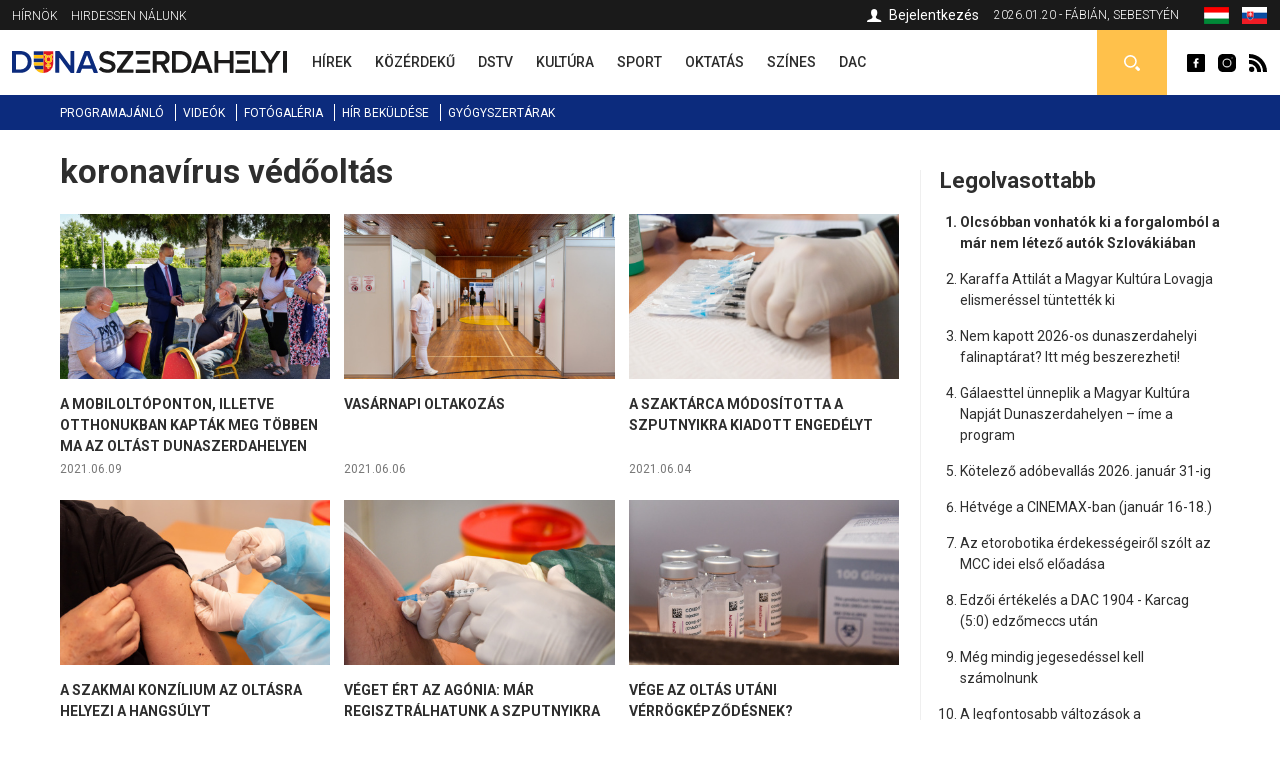

--- FILE ---
content_type: text/html; charset=utf-8
request_url: https://dunaszerdahelyi.sk/cimkek/koronavirus-vedooltas?page=4
body_size: 9085
content:
<!DOCTYPE html>
<html  lang="hu" dir="ltr">
<head>
  <meta charset="utf-8" />
<link rel="shortcut icon" href="https://dunaszerdahelyi.sk/sites/all/themes/mytheme2/favicon.ico" type="image/vnd.microsoft.icon" />
<meta name="robots" content="follow, index" />
<meta name="generator" content="Drupal 7 (http://drupal.org)" />
<meta name="rights" content="Perfects, a.s." />
<link rel="canonical" href="https://dunaszerdahelyi.sk/cimkek/koronavirus-vedooltas" />
<link rel="shortlink" href="https://dunaszerdahelyi.sk/taxonomy/term/1905" />
<link rel="author" href="epixtechnology.com" />
  <title>koronavírus védőoltás | Dunaszerdahelyi</title>
	
	<link rel="apple-touch-icon" sizes="180x180" href="/files/favicon3/apple-touch-icon.png">
	<link rel="icon" type="image/png" sizes="32x32" href="/files/favicon3/favicon-32x32.png">
	<link rel="icon" type="image/png" sizes="16x16" href="/files/favicon3/favicon-16x16.png">
	<link rel="manifest" href="/files/favicon3/site.webmanifest">
	<link rel="mask-icon" href="/files/favicon3/safari-pinned-tab.svg" color="#5bbad5">
	<link rel="shortcut icon" href="/files/favicon3/favicon.ico">
	<meta name="msapplication-TileColor" content="#da532c">
	<meta name="msapplication-config" content="/files/favicon3/browserconfig.xml">
	<meta name="theme-color" content="#ffffff">

      <meta name="MobileOptimized" content="width">
    <meta name="HandheldFriendly" content="true">
    <meta name="viewport" content="width=device-width">
  
  <style>
@import url("https://dunaszerdahelyi.sk/sites/all/modules/jquery_update/replace/ui/themes/base/minified/jquery.ui.core.min.css?sxku2v");
@import url("https://dunaszerdahelyi.sk/sites/all/modules/jquery_update/replace/ui/themes/base/minified/jquery.ui.theme.min.css?sxku2v");
</style>
<style>
@import url("https://dunaszerdahelyi.sk/sites/all/modules/date/date_api/date.css?sxku2v");
@import url("https://dunaszerdahelyi.sk/sites/all/modules/date/date_popup/themes/datepicker.1.7.css?sxku2v");
@import url("https://dunaszerdahelyi.sk/modules/field/theme/field.css?sxku2v");
@import url("https://dunaszerdahelyi.sk/modules/search/search.css?sxku2v");
@import url("https://dunaszerdahelyi.sk/modules/user/user.css?sxku2v");
@import url("https://dunaszerdahelyi.sk/sites/all/modules/youtube/css/youtube.css?sxku2v");
@import url("https://dunaszerdahelyi.sk/sites/all/modules/views/css/views.css?sxku2v");
@import url("https://dunaszerdahelyi.sk/sites/all/modules/ckeditor/css/ckeditor.css?sxku2v");
</style>
<style>
@import url("https://dunaszerdahelyi.sk/sites/all/modules/builder/css/builder_modal.css?sxku2v");
@import url("https://dunaszerdahelyi.sk/sites/all/libraries/colorbox/example3/colorbox.css?sxku2v");
@import url("https://dunaszerdahelyi.sk/sites/all/modules/ctools/css/ctools.css?sxku2v");
@import url("https://dunaszerdahelyi.sk/sites/all/modules/video/css/video.css?sxku2v");
@import url("https://dunaszerdahelyi.sk/modules/locale/locale.css?sxku2v");
@import url("https://dunaszerdahelyi.sk/sites/all/modules/eu_cookies/css/eu_cookies.css?sxku2v");
</style>
<style>
@import url("https://dunaszerdahelyi.sk/sites/all/themes/mytheme2/css/styles.css?sxku2v");
@import url("https://dunaszerdahelyi.sk/sites/all/themes/mytheme2/swiper/swiper-bundle.min.css?sxku2v");
@import url("https://dunaszerdahelyi.sk/sites/all/themes/mytheme2/css/mytheme.css?sxku2v");
@import url("https://dunaszerdahelyi.sk/sites/all/themes/mytheme2/css/responsive.css?sxku2v");
</style>
	
	
  <script src="//code.jquery.com/jquery-1.10.2.min.js"></script>
<script>window.jQuery || document.write("<script src='/sites/all/modules/jquery_update/replace/jquery/1.10/jquery.min.js'>\x3C/script>")</script>
<script src="https://dunaszerdahelyi.sk/misc/jquery.once.js?v=1.2"></script>
<script src="https://dunaszerdahelyi.sk/misc/drupal.js?sxku2v"></script>
<script src="//code.jquery.com/ui/1.10.2/jquery-ui.min.js"></script>
<script>window.jQuery.ui || document.write("<script src='/sites/all/modules/jquery_update/replace/ui/ui/minified/jquery-ui.min.js'>\x3C/script>")</script>
<script src="https://dunaszerdahelyi.sk/misc/ajax.js?v=7.41"></script>
<script src="https://dunaszerdahelyi.sk/sites/all/modules/jquery_update/js/jquery_update.js?v=0.0.1"></script>
<script src="https://dunaszerdahelyi.sk/sites/all/modules/admin_menu/admin_devel/admin_devel.js?sxku2v"></script>
<script src="https://dunaszerdahelyi.sk/sites/all/modules/spamspan/spamspan.js?sxku2v"></script>
<script src="https://dunaszerdahelyi.sk/files/languages/hu_S9iMz-mthob8vbBz-AsBdjjtjGFt7vgBGiUjtCavZGI.js?sxku2v"></script>
<script src="https://dunaszerdahelyi.sk/sites/all/modules/builder/js/builder_modal.js?sxku2v"></script>
<script src="https://dunaszerdahelyi.sk/sites/all/libraries/colorbox/jquery.colorbox-min.js?sxku2v"></script>
<script src="https://dunaszerdahelyi.sk/sites/all/modules/colorbox/js/colorbox.js?sxku2v"></script>
<script src="https://dunaszerdahelyi.sk/sites/all/modules/video/js/video.js?sxku2v"></script>
<script src="https://dunaszerdahelyi.sk/sites/all/modules/eu_cookies/js/eu_cookies.js?sxku2v"></script>
<script src="https://dunaszerdahelyi.sk/misc/progress.js?v=7.41"></script>
<script src="https://dunaszerdahelyi.sk/sites/all/modules/eu_cookies/js/eu_cookies.ga.js?sxku2v"></script>
<script src="https://dunaszerdahelyi.sk/sites/all/modules/eu_cookies/js/eu_cookies.fb_share.js?sxku2v"></script>
<script src="https://dunaszerdahelyi.sk/sites/all/themes/mytheme2/js/jquery.cycle2.min.js?sxku2v"></script>
<script src="https://dunaszerdahelyi.sk/sites/all/themes/mytheme2/js/jquery.cycle2.carousel.min.js?sxku2v"></script>
<script src="https://dunaszerdahelyi.sk/sites/all/themes/mytheme2/swiper/swiper-bundle.min.js?sxku2v"></script>
<script src="https://dunaszerdahelyi.sk/sites/all/themes/mytheme2/js/script.js?sxku2v"></script>
<script>jQuery.extend(Drupal.settings, {"basePath":"\/","pathPrefix":"","ajaxPageState":{"theme":"mytheme2","theme_token":"JuKZGT6T3n6MYmvs7WB66QnZWx7P9uowl6jos8EmZ_g","jquery_version":"1.10","js":{"\/\/code.jquery.com\/jquery-1.10.2.min.js":1,"0":1,"misc\/jquery.once.js":1,"misc\/drupal.js":1,"\/\/code.jquery.com\/ui\/1.10.2\/jquery-ui.min.js":1,"1":1,"misc\/ajax.js":1,"sites\/all\/modules\/jquery_update\/js\/jquery_update.js":1,"sites\/all\/modules\/admin_menu\/admin_devel\/admin_devel.js":1,"sites\/all\/modules\/spamspan\/spamspan.js":1,"public:\/\/languages\/hu_S9iMz-mthob8vbBz-AsBdjjtjGFt7vgBGiUjtCavZGI.js":1,"sites\/all\/modules\/builder\/js\/builder_modal.js":1,"sites\/all\/libraries\/colorbox\/jquery.colorbox-min.js":1,"sites\/all\/modules\/colorbox\/js\/colorbox.js":1,"sites\/all\/modules\/video\/js\/video.js":1,"sites\/all\/modules\/eu_cookies\/js\/eu_cookies.js":1,"misc\/progress.js":1,"sites\/all\/modules\/eu_cookies\/js\/eu_cookies.ga.js":1,"sites\/all\/modules\/eu_cookies\/js\/eu_cookies.fb_share.js":1,"sites\/all\/themes\/mytheme2\/js\/jquery.cycle2.min.js":1,"sites\/all\/themes\/mytheme2\/js\/jquery.cycle2.carousel.min.js":1,"sites\/all\/themes\/mytheme2\/swiper\/swiper-bundle.min.js":1,"sites\/all\/themes\/mytheme2\/js\/script.js":1},"css":{"modules\/system\/system.base.css":1,"modules\/system\/system.menus.css":1,"modules\/system\/system.messages.css":1,"modules\/system\/system.theme.css":1,"misc\/ui\/jquery.ui.core.css":1,"misc\/ui\/jquery.ui.theme.css":1,"modules\/comment\/comment.css":1,"sites\/all\/modules\/date\/date_api\/date.css":1,"sites\/all\/modules\/date\/date_popup\/themes\/datepicker.1.7.css":1,"modules\/field\/theme\/field.css":1,"modules\/node\/node.css":1,"modules\/search\/search.css":1,"modules\/user\/user.css":1,"sites\/all\/modules\/youtube\/css\/youtube.css":1,"sites\/all\/modules\/views\/css\/views.css":1,"sites\/all\/modules\/ckeditor\/css\/ckeditor.css":1,"sites\/all\/modules\/builder\/css\/builder_modal.css":1,"sites\/all\/libraries\/colorbox\/example3\/colorbox.css":1,"sites\/all\/modules\/ctools\/css\/ctools.css":1,"sites\/all\/modules\/video\/css\/video.css":1,"modules\/locale\/locale.css":1,"sites\/all\/modules\/eu_cookies\/css\/eu_cookies.css":1,"sites\/all\/themes\/mytheme2\/system.menus.css":1,"sites\/all\/themes\/mytheme2\/system.base.css":1,"sites\/all\/themes\/mytheme2\/system.messages.css":1,"sites\/all\/themes\/mytheme2\/system.theme.css":1,"sites\/all\/themes\/mytheme2\/comment.css":1,"sites\/all\/themes\/mytheme2\/node.css":1,"sites\/all\/themes\/mytheme2\/css\/styles.css":1,"sites\/all\/themes\/mytheme2\/swiper\/swiper-bundle.min.css":1,"sites\/all\/themes\/mytheme2\/css\/mytheme.css":1,"sites\/all\/themes\/mytheme2\/css\/responsive.css":1}},"builder":{"update_weight_url":"\/builder\/weight"},"builder-modal-style":{"modalOptions":{"opacity":0.6,"background-color":"#684C31"},"animation":"fadeIn","modalTheme":"builder_modal","throbber":"\u003Cimg src=\u0022https:\/\/dunaszerdahelyi.sk\/sites\/all\/modules\/builder\/images\/ajax-loader.gif\u0022 alt=\u0022Loading...\u0022 title=\u0022Bet\u00f6lt\u00e9s\u0022 \/\u003E","closeText":"Bez\u00e1r"},"colorbox":{"opacity":"0.85","current":"{current} of {total}","previous":"\u00ab Prev","next":"Next \u00bb","close":"Bez\u00e1r","maxWidth":"98%","maxHeight":"98%","fixed":true,"mobiledetect":false,"mobiledevicewidth":"300px"},"better_exposed_filters":{"views":{"tags":{"displays":{"page":{"filters":[]}}}}},"eu_cookies":{"req":["ga","fb_share"],"ga":"UA-72672039-1"},"urlIsAjaxTrusted":{"\/kereses":true}});</script>
      <!--[if lt IE 9]>
    <script src="/sites/all/themes/zen/js/html5shiv.min.js"></script>
    <![endif]-->
  	
		
		<script>/*(function(d, s, id) {
		var js, fjs = d.getElementsByTagName(s)[0];
		if (d.getElementById(id)) return;
		js = d.createElement(s); js.id = id;
		js.src = "//connect.facebook.net/hu_HU/sdk.js#xfbml=1&version=v2.5";
		fjs.parentNode.insertBefore(js, fjs);
	}(document, 'script', 'facebook-jssdk')); */
	</script>

	<script>/*
		(function() {
			var cx = '010784738848572653965:30m5g4yurqc';
			var gcse = document.createElement('script');
			gcse.type = 'text/javascript';
			gcse.async = true;
			gcse.src = 'https://cse.google.com/cse.js?cx=' + cx;
			var s = document.getElementsByTagName('script')[0];
			s.parentNode.insertBefore(gcse, s);
		})();*/
	</script>
		
</head>
<body class="html not-front not-logged-in one-sidebar sidebar-second page-taxonomy page-taxonomy-term page-taxonomy-term- page-taxonomy-term-1905 domain-dunaszerdahelyi-sk i18n-hu section-cimkek" >
      <p class="skip-link__wrapper">
      <a href="#main-menu" class="skip-link visually-hidden visually-hidden--focusable" id="skip-link">Jump to navigation</a>
    </p>
      <div class="region region-top">
	<div class="layout-center">
		<div id="block-menu-menu-top-menu-2" class="block block-menu first odd" role="navigation">
				<div class="content">
		<ul class="menu"><li class="menu__item is-leaf first leaf"><a href="/dunaszerdahelyi-hirnok-archivum" class="menu__link">Hírnök</a></li>
<li class="menu__item is-leaf last leaf"><a href="/hirdessen" class="menu__link">Hirdessen nálunk</a></li>
</ul>	</div>

</div>
<div id="block-locale-language" class="block block-locale even" role="complementary">
				<div class="content">
		<ul class="language-switcher-locale-url"><li class="hu first active"><a href="https://dunaszerdahelyi.sk/cimkek/koronavirus-vedooltas" class="language-link active" xml:lang="hu"><span>Magyar</span><img class="language-icon" src="https://dunaszerdahelyi.sk/files/flags/hu.png" width="20" height="16" alt="Magyar" title="Magyar" /></a></li>
<li class="sk last"><a href="https://dunajskostredsky.sk/tagy/koronavirus-vedooltas" class="language-link" xml:lang="sk"><span>Slovenčina</span><img class="language-icon" src="https://dunaszerdahelyi.sk/files/flags/sk.png" width="20" height="16" alt="Slovenčina" title="Slovenčina" /></a></li>
</ul>	</div>

</div>
<div id="block-block-1" class="block block-block odd">
	<div class="content">
		2026.01.20 - Fábián, Sebestyén	</div>
</div>

<div id="profile-block" class="block block-block last even">
		
	<div class="content">
					<a href="/user" class="login">Bejelentkezés</a>				
	</div>
</div>	</div>
</div>


  <header class="header" role="banner">
		<div class="header__region region region-header">
	<div class="layout-center">
				<span id="main-menu-open"></span> 
		<a href="/" title="Címlap" rel="home" class="header__logo" id="logo"><img src="/files/logo.svg" alt="Címlap" class="header__logo-image" /></a>
		<span id="secondary-menu-open"></span>
		<div id="block-menu-menu-main-menu-2" class="block block-menu first odd" role="navigation">
				<div class="content">
		<ul class="menu"><li class="menu__item is-leaf first leaf"><a href="/hirek" class="menu__link" data-color="#0585c8"><span>Hírek</span><i class="l1"></i><i class="l2"></i></a></li>
<li class="menu__item is-leaf leaf"><a href="/kozerdeku" class="menu__link" data-color="#e41b41"><span>Közérdekű</span><i class="l1"></i><i class="l2"></i></a></li>
<li class="menu__item is-leaf leaf"><a href="/dstv" class="menu__link" data-color="#96B312"><span>DSTV</span><i class="l1"></i><i class="l2"></i></a></li>
<li class="menu__item is-leaf leaf"><a href="/kultura" class="menu__link" data-color="#ef8508"><span>Kultúra</span><i class="l1"></i><i class="l2"></i></a></li>
<li class="menu__item is-leaf leaf"><a href="/sport" class="menu__link" data-color="#8f44ff"><span>Sport</span><i class="l1"></i><i class="l2"></i></a></li>
<li class="menu__item is-leaf leaf"><a href="/oktatas" class="menu__link" data-color="#0a7532"><span>Oktatás</span><i class="l1"></i><i class="l2"></i></a></li>
<li class="menu__item is-leaf leaf"><a href="/szines" class="menu__link" data-color="#0ad5f3"><span>Színes</span><i class="l1"></i><i class="l2"></i></a></li>
<li class="menu__item is-leaf last leaf"><a href="/dac-hirek" class="menu__link" data-color="#fcc700"><span>DAC</span><i class="l1"></i><i class="l2"></i></a></li>
</ul>	</div>

</div>
<div id="block-block-2" class="block block-block even">
				<div class="content">
		<a class="fb icon" href="http://www.facebook.com/dunaszerdahelyihirek" rel="external">Dunaszerdahelyi</a>
<a class="insta icon" href="https://www.instagram.com/dunaszerdahelyi.sk" rel="external">Dunaszerdahelyi</a>
<a class="rss icon" href="/rss">Dunaszerdahelyi RSS</a>	</div>

</div>
<div id="search-box" class="block block-block last odd">
	<div class="content">
		<a class="open"></a>
		<div class="toggle">
			<div class="bg"></div>
			<div class="toggle-content">
				
	
	<div class="banner contextual-links-region">
				<div class="swiper-container desktop ">
			<div class="slide-items swiper-wrapper">
							</div>
		</div>
		
				
	</div>

<form action="/kereses" method="get" id="views-exposed-form-search-article-hu-page" accept-charset="UTF-8"><div><div class="views-exposed-form">
  <div class="views-exposed-widgets clearfix">
          <div id="edit-key-wrapper" class="views-exposed-widget views-widget-filter-search_api_views_fulltext">
                        <div class="views-widget">
          <div class="form-item form-type-textfield form-item-key">
 <input placeholder="Ide írja be a keresendő kifejezést ..." type="text" id="edit-key" name="key" value="" size="30" maxlength="128" class="form-text" />
</div>
        </div>
              </div>
                    <div class="views-exposed-widget views-submit-button">
      <input type="submit" id="edit-submit-search-article-hu" name="" value="Keress" class="form-submit" />    </div>
      </div>
</div>
</div></form>			</div>
		</div>
	</div>

</div>







	</div>
</div>  </header>
	
	<div id="main-menu-region">
		<div class="content"></div>
		<span class="region-close"></span>
		<span class="region-bg"></span>
	</div>
	<div id="secondary-menu-region">
		<div class="content"></div>
		<span class="region-close"></span>
		<span class="region-bg"></span>
	</div>
	
	<div class="region region-navigation">
	<div class="layout-center">
		<div id="block-menu-menu-scondary-menu" class="block block-menu first last odd" role="navigation">
				<div class="content">
		<ul class="menu"><li class="menu__item is-leaf first leaf"><a href="/programok" class="menu__link">Programajánló</a></li>
<li class="menu__item is-leaf leaf"><a href="/videok" class="menu__link">Videók</a></li>
<li class="menu__item is-leaf leaf"><a href="/fotogaleria" class="menu__link">Fotógaléria</a></li>
<li class="menu__item is-leaf leaf"><a href="/hir-bekuldese" class="menu__link">Hír beküldése</a></li>
<li class="menu__item is-leaf last leaf"><a href="/gyogyszertari-ugyeletek" class="menu__link">Gyógyszertárak</a></li>
</ul>	</div>

</div>
	</div>
</div>
	
	<div class="layout-3col layout-swap">

	
	<main class="layout-3col__left-content" role="main">
		<div class="layout-center">
									<a href="#skip-link" class="visually-hidden visually-hidden--focusable" id="main-content">Back to top</a>
										<h1>koronavírus védőoltás</h1>
																				</div>
		


<div class="view view-tags view-id-tags view-display-id-page view-dom-id-11b82aadd99477866c299fcd200f0a0a">
        
  
  
      <div class="view-content">
        <div class="views-row views-row-1 views-row-odd views-row-first">
    
	<article class="article list teaser" data-color="#0585c8">
				<div class="content">
			<div>
				<a class="img" href="/mobiloltoponton-illetve-otthonukban-kaptak-meg-tobben-ma-az-oltast-dunaszerdahelyen"><img src="https://dunaszerdahelyi.sk/files/styles/410x250/public/images/article/2021/j%C3%BAn/9/ata_2975.jpg?itok=eX26NLl3" width="410" height="250" alt="A mobiloltóponton, illetve otthonukban kapták meg többen ma az oltást Dunaszerdahelyen" /></a>
				<h3><a href="/mobiloltoponton-illetve-otthonukban-kaptak-meg-tobben-ma-az-oltast-dunaszerdahelyen">A mobiloltóponton, illetve otthonukban kapták meg többen ma az oltást Dunaszerdahelyen</a></h3>
			</div>
			<div class="date">2021.06.09</div>
		</div>
	</article>


  </div>
  <div class="views-row views-row-2 views-row-even">
    
	<article class="article list teaser" data-color="#0585c8">
				<div class="content">
			<div>
				<a class="img" href="/vasarnapi-oltakozas"><img src="https://dunaszerdahelyi.sk/files/styles/410x250/public/images/article/2021/j%C3%BAn/6/rov_9883-kell-4007.jpg?itok=3TDrjbBu" width="410" height="250" alt="Vasárnapi oltakozás" /></a>
				<h3><a href="/vasarnapi-oltakozas">Vasárnapi oltakozás</a></h3>
			</div>
			<div class="date">2021.06.06</div>
		</div>
	</article>


  </div>
  <div class="views-row views-row-3 views-row-odd">
    
	<article class="article list teaser" data-color="#0585c8">
				<div class="content">
			<div>
				<a class="img" href="/szaktarca-modositotta-szputnyikra-kiadott-engedelyt"><img src="https://dunaszerdahelyi.sk/files/styles/410x250/public/images/article/2021/j%C3%BAn/4/rov_8646-kell-4009-ill.jpg?itok=z-A29gaD" width="410" height="250" alt="A szaktárca módosította a Szputnyikra kiadott engedélyt" /></a>
				<h3><a href="/szaktarca-modositotta-szputnyikra-kiadott-engedelyt">A szaktárca módosította a Szputnyikra kiadott engedélyt</a></h3>
			</div>
			<div class="date">2021.06.04</div>
		</div>
	</article>


  </div>
  <div class="views-row views-row-4 views-row-even">
    
	<article class="article list teaser" data-color="#0585c8">
				<div class="content">
			<div>
				<a class="img" href="/szakmai-konzilium-az-oltasra-helyezi-hangsulyt"><img src="https://dunaszerdahelyi.sk/files/styles/410x250/public/images/article/2021/j%C3%BAn/2/dsc_7358-kell-4013.jpg?itok=qPxrExXx" width="410" height="250" alt="A szakmai konzílium az oltásra helyezi a hangsúlyt" /></a>
				<h3><a href="/szakmai-konzilium-az-oltasra-helyezi-hangsulyt">A szakmai konzílium az oltásra helyezi a hangsúlyt</a></h3>
			</div>
			<div class="date">2021.06.02</div>
		</div>
	</article>


  </div>
  <div class="views-row views-row-5 views-row-odd">
    
	<article class="article list teaser" data-color="#0585c8">
				<div class="content">
			<div>
				<a class="img" href="/veget-ert-az-agonia-mar-regisztralhatunk-szputnyikra"><img src="https://dunaszerdahelyi.sk/files/styles/410x250/public/images/article/2021/j%C3%BAn/1/ngy_1569.jpg?itok=YLgCBN39" width="410" height="250" alt="Véget ért az agónia: már regisztrálhatunk a Szputnyikra" /></a>
				<h3><a href="/veget-ert-az-agonia-mar-regisztralhatunk-szputnyikra">Véget ért az agónia: már regisztrálhatunk a Szputnyikra</a></h3>
			</div>
			<div class="date">2021.06.01</div>
		</div>
	</article>


  </div>
  <div class="views-row views-row-6 views-row-even">
    
	<article class="article list teaser" data-color="#e41b41">
				<div class="content">
			<div>
				<a class="img" href="/vege-az-oltas-utani-verrogkepzodesnek"><img src="https://dunaszerdahelyi.sk/files/styles/410x250/public/images/article/2021/m%C3%A1j/29/ngy_8059.jpg?itok=xSkpE_l6" width="410" height="250" alt="Vége az oltás utáni vérrögképződésnek?" /></a>
				<h3><a href="/vege-az-oltas-utani-verrogkepzodesnek">Vége az oltás utáni vérrögképződésnek?</a></h3>
			</div>
			<div class="date">2021.05.29</div>
		</div>
	</article>


  </div>
  <div class="views-row views-row-7 views-row-odd">
    
	<article class="article list teaser" data-color="#0585c8">
				<div class="content">
			<div>
				<a class="img" href="/sikeres-nagyszombat-megye-kihelyezett-oltasi-kezdemenyezese"><img src="https://dunaszerdahelyi.sk/files/styles/410x250/public/images/article/2021/m%C3%A1j/26/img_1875.jpg?itok=j2DwsejA" width="410" height="250" alt="Sikeres Nagyszombat megye kihelyezett oltási kezdeményezése" /></a>
				<h3><a href="/sikeres-nagyszombat-megye-kihelyezett-oltasi-kezdemenyezese">Sikeres Nagyszombat megye kihelyezett oltási kezdeményezése</a></h3>
			</div>
			<div class="date">2021.05.26</div>
		</div>
	</article>


  </div>
  <div class="views-row views-row-8 views-row-even">
    
	<article class="article list teaser" data-color="#0585c8">
				<div class="content">
			<div>
				<a class="img" href="/szerdan-dont-kormany-szputnyik-v-vakcina-alkalmazasarol"><img src="https://dunaszerdahelyi.sk/files/styles/410x250/public/images/article/2021/m%C3%A1j/25/2021-05-25_szputnyik_mzsr.jpg?itok=Pk67eoo0" width="410" height="250" alt="Szerdán dönt a kormány a Szputnyik V vakcina alkalmazásáról" /></a>
				<h3><a href="/szerdan-dont-kormany-szputnyik-v-vakcina-alkalmazasarol">Szerdán dönt a kormány a Szputnyik V vakcina alkalmazásáról</a></h3>
			</div>
			<div class="date">2021.05.25</div>
		</div>
	</article>


  </div>
  <div class="views-row views-row-9 views-row-odd">
    
	<article class="article list teaser" data-color="#e41b41">
				<div class="content">
			<div>
				<a class="img" href="/nehany-praktikus-tanacs-az-oltas-hatekonysagaval-es-mellekhatasok-csokkentesevel-kapcsolatban"><img src="https://dunaszerdahelyi.sk/files/styles/410x250/public/images/article/2021/m%C3%A1j/20/vaccination-1215279_1920.jpg?itok=fwIrfoDW" width="410" height="250" alt="Néhány praktikus tanács az oltás hatékonyságával és a mellékhatások csökkentésével kapcsolatban" /></a>
				<h3><a href="/nehany-praktikus-tanacs-az-oltas-hatekonysagaval-es-mellekhatasok-csokkentesevel-kapcsolatban">Néhány praktikus tanács az oltás hatékonyságával és a mellékhatások csökkentésével kapcsolatban</a></h3>
			</div>
			<div class="date">2021.05.20</div>
		</div>
	</article>


  </div>
  <div class="views-row views-row-10 views-row-even">
    
	<article class="article list teaser" data-color="#e41b41">
				<div class="content">
			<div>
				<a class="img" href="/majus-24-tol-online-igenyelhetjuk-az-oltasi-igazolast"><img src="https://dunaszerdahelyi.sk/files/styles/410x250/public/images/article/2021/m%C3%A1j/20/ngy_8905.jpg?itok=luYk83gm" width="410" height="250" alt="Május 24-től online igényelhetjük az oltási igazolást" /></a>
				<h3><a href="/majus-24-tol-online-igenyelhetjuk-az-oltasi-igazolast">Május 24-től online igényelhetjük az oltási igazolást</a></h3>
			</div>
			<div class="date">2021.05.20</div>
		</div>
	</article>


  </div>
  <div class="views-row views-row-11 views-row-odd">
    
	<article class="article list teaser" data-color="#0585c8">
				<div class="content">
			<div>
				<a class="img" href="/egy-kutatas-szerint-biztonsagos-es-hatasos-az-astrazeneca-vakcina-utan-masodszorra-pfizert-beadni"><img src="https://dunaszerdahelyi.sk/files/styles/410x250/public/images/article/2021/m%C3%A1j/18/ill-rov_8653-kell-4011.jpg?itok=BExLKmzm" width="410" height="250" alt="Egy kutatás szerint biztonságos és hatásos az AstraZeneca-vakcina után másodszorra Pfizert beadni" /></a>
				<h3><a href="/egy-kutatas-szerint-biztonsagos-es-hatasos-az-astrazeneca-vakcina-utan-masodszorra-pfizert-beadni">Egy kutatás szerint biztonságos és hatásos az AstraZeneca-vakcina után másodszorra Pfizert beadni</a></h3>
			</div>
			<div class="date">2021.05.18</div>
		</div>
	</article>


  </div>
  <div class="views-row views-row-12 views-row-even">
    
	<article class="article list teaser" data-color="#e41b41">
				<div class="content">
			<div>
				<a class="img" href="/egyseges-nemzetkozi-oltasi-nyomtatvanyt-keszit-az-egeszsegugyi-miniszterium"><img src="https://dunaszerdahelyi.sk/files/styles/410x250/public/images/article/2021/m%C3%A1j/17/martin-sanchez-tzoe6vcvqyg-unsplash.jpg?itok=YBC4vc3E" width="410" height="250" alt="Egységes nemzetközi oltási nyomtatványt készít az egészségügyi minisztérium" /></a>
				<h3><a href="/egyseges-nemzetkozi-oltasi-nyomtatvanyt-keszit-az-egeszsegugyi-miniszterium">Egységes nemzetközi oltási nyomtatványt készít az egészségügyi minisztérium</a></h3>
			</div>
			<div class="date">2021.05.18</div>
		</div>
	</article>


  </div>
  <div class="views-row views-row-13 views-row-odd">
    
	<article class="article list teaser" data-color="#0585c8">
				<div class="content">
			<div>
				<a class="img" href="/fokozza-az-immunitast-kesleltetve-beadott-masodik-oltas"><img src="https://dunaszerdahelyi.sk/files/styles/410x250/public/images/article/2021/m%C3%A1j/16/ngy_2372.jpg?itok=Etgmi5Iw" width="410" height="250" alt="Fokozza az immunitást a késleltetve beadott második oltás" /></a>
				<h3><a href="/fokozza-az-immunitast-kesleltetve-beadott-masodik-oltas">Fokozza az immunitást a késleltetve beadott második oltás</a></h3>
			</div>
			<div class="date">2021.05.16</div>
		</div>
	</article>


  </div>
  <div class="views-row views-row-14 views-row-even">
    
	<article class="article list teaser" data-color="#0585c8">
				<div class="content">
			<div>
				<a class="img" href="/felcserelhetok-lesznek-egyes-vakcinak"><img src="https://dunaszerdahelyi.sk/files/styles/410x250/public/images/article/2021/m%C3%A1j/13/dsc_7358-kell-4013.jpg?itok=0Vrrk3K0" width="410" height="250" alt="Felcserélhetők lesznek egyes vakcinák?" /></a>
				<h3><a href="/felcserelhetok-lesznek-egyes-vakcinak">Felcserélhetők lesznek egyes vakcinák?</a></h3>
			</div>
			<div class="date">2021.05.13</div>
		</div>
	</article>


  </div>
  <div class="views-row views-row-15 views-row-odd">
    
	<article class="article list teaser" data-color="#e41b41">
				<div class="content">
			<div>
				<a class="img" href="/az-astrazeneca-helyett-pfizerbiontechhel-fognak-mar-oltani-szlovakiaban"><img src="https://dunaszerdahelyi.sk/files/styles/410x250/public/images/article/2021/m%C3%A1j/13/ngy_8920.jpg?itok=RtMOlFI3" width="410" height="250" alt="Az AstraZeneca helyett Pfizer/BioNTechhel fognak már oltani Szlovákiában " /></a>
				<h3><a href="/az-astrazeneca-helyett-pfizerbiontechhel-fognak-mar-oltani-szlovakiaban">Az AstraZeneca helyett Pfizer/BioNTechhel fognak már oltani Szlovákiában </a></h3>
			</div>
			<div class="date">2021.05.13</div>
		</div>
	</article>


  </div>
  <div class="views-row views-row-16 views-row-even">
    
	<article class="article list teaser" data-color="#0585c8">
				<div class="content">
			<div>
				<a class="img" href="/varhatoan-juniustol-kezdik-alkalmazni-szputnyik-v-vakcinat"><img src="https://dunaszerdahelyi.sk/files/styles/410x250/public/images/article/2021/m%C3%A1j/13/vaccination-2722937_1.jpg?itok=HUB1-nWr" width="410" height="250" alt="Várhatóan júniustól kezdik alkalmazni a Szputnyik V vakcinát" /></a>
				<h3><a href="/varhatoan-juniustol-kezdik-alkalmazni-szputnyik-v-vakcinat">Várhatóan júniustól kezdik alkalmazni a Szputnyik V vakcinát</a></h3>
			</div>
			<div class="date">2021.05.13</div>
		</div>
	</article>


  </div>
  <div class="views-row views-row-17 views-row-odd">
    
	<article class="article list teaser" data-color="#0585c8">
				<div class="content">
			<div>
				<a class="img" href="/hamarosan-valaszthat-vakcinat-igeri-miniszter"><img src="https://dunaszerdahelyi.sk/files/styles/410x250/public/images/article/2021/m%C3%A1j/12/rov_8646-kell-4009-ill.jpg?itok=ps5-nRl8" width="410" height="250" alt="Hamarosan választhat vakcinát - ígéri a miniszter" /></a>
				<h3><a href="/hamarosan-valaszthat-vakcinat-igeri-miniszter">Hamarosan választhat vakcinát - ígéri a miniszter</a></h3>
			</div>
			<div class="date">2021.05.12</div>
		</div>
	</article>


  </div>
  <div class="views-row views-row-18 views-row-even">
    
	<article class="article list teaser" data-color="#e41b41">
				<div class="content">
			<div>
				<a class="img" href="/szlovakia-leallitja-az-oltast-az-astrazenecaval"><img src="https://dunaszerdahelyi.sk/files/styles/410x250/public/images/article/2021/m%C3%A1j/11/ngy_8921_1.jpg?itok=nbpP0UCO" width="410" height="250" alt="Szlovákia leállítja az oltást az AstraZenecával" /></a>
				<h3><a href="/szlovakia-leallitja-az-oltast-az-astrazenecaval">Szlovákia leállítja az oltást az AstraZenecával</a></h3>
			</div>
			<div class="date">2021.05.11</div>
		</div>
	</article>


  </div>
  <div class="views-row views-row-19 views-row-odd">
    
	<article class="article list teaser" data-color="#e41b41">
				<div class="content">
			<div>
				<a class="img" href="/mobil-oltopontok-varjak-majd-az-elso-oltasra-jelentkezo-70-ev-felettieket-dunaszerdahelyen"><img src="https://dunaszerdahelyi.sk/files/styles/410x250/public/images/article/2021/m%C3%A1j/10/ngy_2349.jpg?itok=4PR4rAQC" width="410" height="250" alt="Mobil oltópontok várják majd az első oltásra jelentkező 70 év felettieket Dunaszerdahelyen" /></a>
				<h3><a href="/mobil-oltopontok-varjak-majd-az-elso-oltasra-jelentkezo-70-ev-felettieket-dunaszerdahelyen">Mobil oltópontok várják majd az első oltásra jelentkező 70 év felettieket Dunaszerdahelyen</a></h3>
			</div>
			<div class="date">2021.05.10</div>
		</div>
	</article>


  </div>
  <div class="views-row views-row-20 views-row-even">
    
	<article class="article list teaser" data-color="#e41b41">
				<div class="content">
			<div>
				<a class="img" href="/pfizer-es-moderna-vakcinaval-mar-45-eveseket-beoltjak"><img src="https://dunaszerdahelyi.sk/files/styles/410x250/public/images/article/2021/m%C3%A1j/9/ngy_2363.jpg?itok=udwg4KhU" width="410" height="250" alt="A Pfizer és Moderna vakcinával már a 45 éveseket is beoltják" /></a>
				<h3><a href="/pfizer-es-moderna-vakcinaval-mar-45-eveseket-beoltjak">A Pfizer és Moderna vakcinával már a 45 éveseket is beoltják</a></h3>
			</div>
			<div class="date">2021.05.09</div>
		</div>
	</article>


  </div>
  <div class="views-row views-row-21 views-row-odd views-row-last">
    
	<article class="article list teaser" data-color="#e41b41">
				<div class="content">
			<div>
				<a class="img" href="/az-oltakozasra-osztonzo-orszagos-kampanyt-indit-szaktarca"><img src="https://dunaszerdahelyi.sk/files/styles/410x250/public/images/article/2021/m%C3%A1j/4/dsc_7358-kell-4013.jpg?itok=IUWS8izv" width="410" height="250" alt="Az oltakozásra ösztönző országos kampányt indít a szaktárca" /></a>
				<h3><a href="/az-oltakozasra-osztonzo-orszagos-kampanyt-indit-szaktarca">Az oltakozásra ösztönző országos kampányt indít a szaktárca</a></h3>
			</div>
			<div class="date">2021.05.04</div>
		</div>
	</article>


  </div>
    </div>
  
      <h2 class="element-invisible">Oldalak</h2><div class="item-list"><ul class="pager"><li class="pager-first first"><a title="Ugrás az első oldalra" href="/cimkek/koronavirus-vedooltas">« első</a></li>
<li class="pager-previous"><a title="Ugrás az előző oldalra" href="/cimkek/koronavirus-vedooltas?page=3">‹ előző</a></li>
<li class="pager-ellipsis">…</li>
<li class="pager-item"><a title="3. oldalra ugrás" href="/cimkek/koronavirus-vedooltas?page=2">3</a></li>
<li class="pager-item"><a title="4. oldalra ugrás" href="/cimkek/koronavirus-vedooltas?page=3">4</a></li>
<li class="pager-current">5</li>
<li class="pager-item"><a title="6. oldalra ugrás" href="/cimkek/koronavirus-vedooltas?page=5">6</a></li>
<li class="pager-item"><a title="7. oldalra ugrás" href="/cimkek/koronavirus-vedooltas?page=6">7</a></li>
<li class="pager-ellipsis">…</li>
<li class="pager-next"><a title="Ugrás a következő oldalra" href="/cimkek/koronavirus-vedooltas?page=5">következő ›</a></li>
<li class="pager-last last"><a title="Ugrás az utolsó oldalra" href="/cimkek/koronavirus-vedooltas?page=8">utolsó »</a></li>
</ul></div>  
  
  
  
  
</div><div id="eu-cb-widget"><span id="eu-cb">Cookies</span></div>		<div class="layout-center">
					</div>
	</main>

	

	
			<aside class="layout-3col__right-sidebar" role="complementary">
			  <section class="region region-sidebar-second column sidebar">
    <div id="block-block-28" class="block block-block first odd">
				<div class="block__title block-title">Legolvasottabb</div>
			<div class="content">
		<ol>
			<li><a href="/olcsobban-vonhatok-ki-forgalombol-mar-nem-letezo-autok-szlovakiaban">Olcsóbban vonhatók ki a forgalomból a már nem létező autók Szlovákiában</a></li><li><a href="/karaffa-attilat-magyar-kultura-lovagja-elismeressel-tuntettek-ki">Karaffa Attilát a Magyar Kultúra Lovagja elismeréssel tüntették ki</a></li><li><a href="/nem-kapott-2026-os-dunaszerdahelyi-falinaptarat-itt-meg-beszerezheti">Nem kapott 2026-os dunaszerdahelyi falinaptárat? Itt még beszerezheti!</a></li><li><a href="/galaesttel-unneplik-magyar-kultura-napjat-dunaszerdahelyen-ime-program">Gálaesttel ünneplik a Magyar Kultúra Napját Dunaszerdahelyen – íme a program</a></li><li><a href="/kotelezo-adobevallas-2026-januar-31-ig">Kötelező adóbevallás 2026. január 31-ig</a></li><li><a href="/hetvege-cinemax-ban-januar-16-18">Hétvége a CINEMAX-ban (január 16-18.)</a></li><li><a href="/az-etorobotika-erdekessegeirol-szolt-az-mcc-idei-elso-eloadasa">Az etorobotika érdekességeiről szólt az MCC idei első előadása</a></li><li><a href="/edzoi-ertekeles-dac-1904-karcag-50-edzomeccs-utan">Edzői értékelés a DAC 1904 - Karcag (5:0) edzőmeccs után</a></li><li><a href="/meg-mindig-jegesedessel-kell-szamolnunk">Még mindig jegesedéssel kell számolnunk</a></li><li><a href="/legfontosabb-valtozasok-tarsadalombiztositasban-2026-januar-1-jetol">A legfontosabb változások a társadalombiztosításban 2026. január 1-jétől</a></li>		</ol>
		
	</div>
</div><div id="block-block-26" class="block block-block last even">
				<div class="content">
		
	
	<div class="banner contextual-links-region">
				<div class="swiper-container desktop exist-mobile">
			<div class="slide-items swiper-wrapper">
				<a class="slide-item swiper-slide" href="https://thermalpark.sk/hu/esemenyek/" rel="external"><img  src="https://dunaszerdahelyi.sk/files/images/banner/280x550_ejszakai_fur26_hu_1.jpg" / ></a><a class="slide-item swiper-slide" href="https://thermalpark.sk/hu/esemenyek/" rel="external"><img  src="https://dunaszerdahelyi.sk/files/images/banner/pancsolo_hu_2026_280x550_masolat_1.jpg" / ></a><a class="slide-item swiper-slide" href="https://dunaszerdahelyi.sk/programok"><img  src="https://dunaszerdahelyi.sk/files/images/banner/dszi_banner_280x550_1.jpg" / ></a>			</div>
		</div>
		
					<div class="swiper-container mobile">
				<div class="slide-items swiper-wrapper">
					<a class="slide-item swiper-slide" href="https://thermalpark.sk/hu/esemenyek/" rel="external"><img  src="https://dunaszerdahelyi.sk/files/images/banner/280x550_ejszakai_fur26_hu_2.jpg" / ></a><a class="slide-item swiper-slide" href="https://thermalpark.sk/hu/esemenyek/" rel="external"><img  src="https://dunaszerdahelyi.sk/files/images/banner/pancsolo_hu_2026_280x550_masolat_2.jpg" / ></a><a class="slide-item swiper-slide" href="https://dunaszerdahelyi.sk/programok"><img  src="https://dunaszerdahelyi.sk/files/images/banner/dszi_banner_280x550_2.jpg" / ></a>				</div>
			</div>
				
	</div>


	
	<div class="banner contextual-links-region">
				<div class="swiper-container desktop ">
			<div class="slide-items swiper-wrapper">
							</div>
		</div>
		
				
	</div>

	</div>

</div>
  </section>
		</aside>
	
</div>

<div class="resp"><i class="b1"></i><i class="b2"></i><i class="b3"></i></div>
<span id="scroll-to-top"></span>

  <div class="region region-content-bottom">
    <div id="logos" class="block block-block first last odd">
		<div class="content">
		<div class="layout-center">
			<a href="http://dunstreda.sk/hu" rel="external"><img class="img" src="https://dunaszerdahelyi.sk/files/styles/logo/public/images/ds.png?itok=duE22cOR" width="43" height="48" alt="Dunajská Streda" title="Dunajská Streda" /></a><a href="http://fcdac.sk/hu" rel="external"><img class="img" src="https://dunaszerdahelyi.sk/files/styles/logo/public/images/dun.png?itok=A3fLhSY6" width="48" height="48" alt="FC DAC 1904" title="FC DAC 1904" /></a><a href="http://www.thermalpark.sk" rel="external"><img class="img" src="https://dunaszerdahelyi.sk/files/styles/logo/public/images/thermalpark.jpg?itok=kriESQUu" width="48" height="48" alt="Thermalpark" title="Thermalpark" /></a><a href="http://www.vmkds.sk" rel="external"><img class="img" src="https://dunaszerdahelyi.sk/files/styles/logo/public/images/vmkds.jpg?itok=ZAzJVslD" width="48" height="48" alt="Városi Művelődési Központ" title="Városi Művelődési Központ" /></a><a href="http://www.kmgaleria.eu" rel="external"><img class="img" src="https://dunaszerdahelyi.sk/files/styles/logo/public/images/kmg_0.jpg?itok=aw6UZDjt" width="90" height="48" alt="Kortárs Magyar Galéria" title="Kortárs Magyar Galéria" /></a><a href="http://www.municipal-ds.sk" rel="external"><img class="img" src="https://dunaszerdahelyi.sk/files/styles/logo/public/images/municipal.jpg?itok=WVfKV45N" width="112" height="48" alt="Municipal" title="Municipal" /></a><a href="http://mestskapolicia.dunstreda.sk" rel="external"><img class="img" src="https://dunaszerdahelyi.sk/files/styles/logo/public/images/mp.jpg?itok=-Hc3i7wA" width="48" height="48" alt="Mestská Polícia" title="Mestská Polícia" /></a>		</div>
	</div>
</div>  </div>

<div class="region region-footer">
	<div class="layout-center">
		<div class="blocks">
			<div id="block-block-27" class="block block-block first odd">
				<div class="content">
		<ul>			
	<li><a title="Perfects" href="/perfects">Perfects</a></li>
	<li><a title="Szerkesztőség" href="/szerkesztoseg">Szerkesztőség</a></li>
	<li><a title="Intézmények" href="/allami-es-varosi-intezmenyek-elerhetosegei-dunaszerdahelyen">Intézmények</a></li>
	<li><a title="Testvérvárosok" href="/testvervarosok">Testvérvárosok</a></li>
	<li><a title="Közlekedési infó" href="/kozlekedesi-info">Közlekedési infó</a></li>
	<li><a title="Fontos számok" href="/fontos-telefonszamok">Fontos számok</a></li>
	<li><a title="Hirdetés" href="/hirdetes">Hirdetés</a></li>
	<li><a title="Kapcsolat" href="/kapcsolat">Kapcsolat</a></li>
	<li><a title="Letöltés" href="/logok-letoltese">Letöltés</a></li>
</ul>	</div>

</div>
<div id="block-block-9" class="block block-block even">
				<div class="block__title block-title">Közösségi háló</div>
			<div class="content">
		<a class="fb icon" href="http://www.facebook.com/dunaszerdahelyihirek" rel="external">Dunaszerdahelyi</a>
		<a class="insta icon" href="https://www.instagram.com/dunaszerdahelyi.sk" rel="external">Dunaszerdahelyi</a>
	</div>
</div><div id="block-block-11" class="block block-block last odd">
			<div class="content">
					<div class="block__title block-title">Gyógyszertári ügyeletek</div>
				<ul>
				</ul>
		<a class="pharmacy-all" href="/gyogyszertari-ugyeletek">Mindet mutassa</a>
	</div>
</div>

		</div>
	</div>
</div>
  <div class="region region-bottom">
    <div id="block-block-12" class="block block-block first last odd">
				<div class="content">
		<ul class="oou">
			<li><a href="/ochrana-osobnych-udajov">Személyes adatok védelme</a></li><li><a href="/sutik-hasznalata">Sütik használata</a></li>		</ul>

		<ul class="copyright">
			<li>Copyright © Perfects, a.s.</li>
			<li><a href="http://www.epixtechnology.com">web design</a>: <a href="http://www.epixtechnology.com">epix media</a></li>
		</ul>
	</div>

</div>
  </div>
  </body>
</html>


--- FILE ---
content_type: image/svg+xml
request_url: https://dunaszerdahelyi.sk/sites/all/themes/mytheme2/css/img/icon-right.svg
body_size: 331
content:
<svg xmlns="http://www.w3.org/2000/svg" width="6.1" height="9.4" viewBox="0 0 6.1 9.4">
  <g id="Symbol_85" data-name="Symbol 85" transform="translate(-702 692.4) rotate(-90)">
    <path id="Path_36" data-name="Path 36" d="M6.7,8.1,2,3.4,3.4,2,6.7,5.3,10,2l1.4,1.4Z" transform="translate(681 700)" fill="#fff"/>
  </g>
</svg>


--- FILE ---
content_type: image/svg+xml
request_url: https://dunaszerdahelyi.sk/sites/all/themes/mytheme2/css/img/icon-right2.svg
body_size: 471
content:
<svg xmlns="http://www.w3.org/2000/svg" width="11.1" height="9.4" viewBox="0 0 11.1 9.4">
  <g id="Symbol_85" data-name="Symbol 85" transform="translate(-700 691.4) rotate(-90)">
    <path id="Path_36" data-name="Path 36" d="M6.7,8.1,2,3.4,3.4,2,6.7,5.3,10,2l1.4,1.4Z" transform="translate(680 698)" fill="#fff"/>
    <path id="Path_705" data-name="Path 705" d="M6.7,8.1,2,3.4,3.4,2,6.7,5.3,10,2l1.4,1.4Z" transform="translate(680 703)" fill="#fff"/>
  </g>
</svg>
